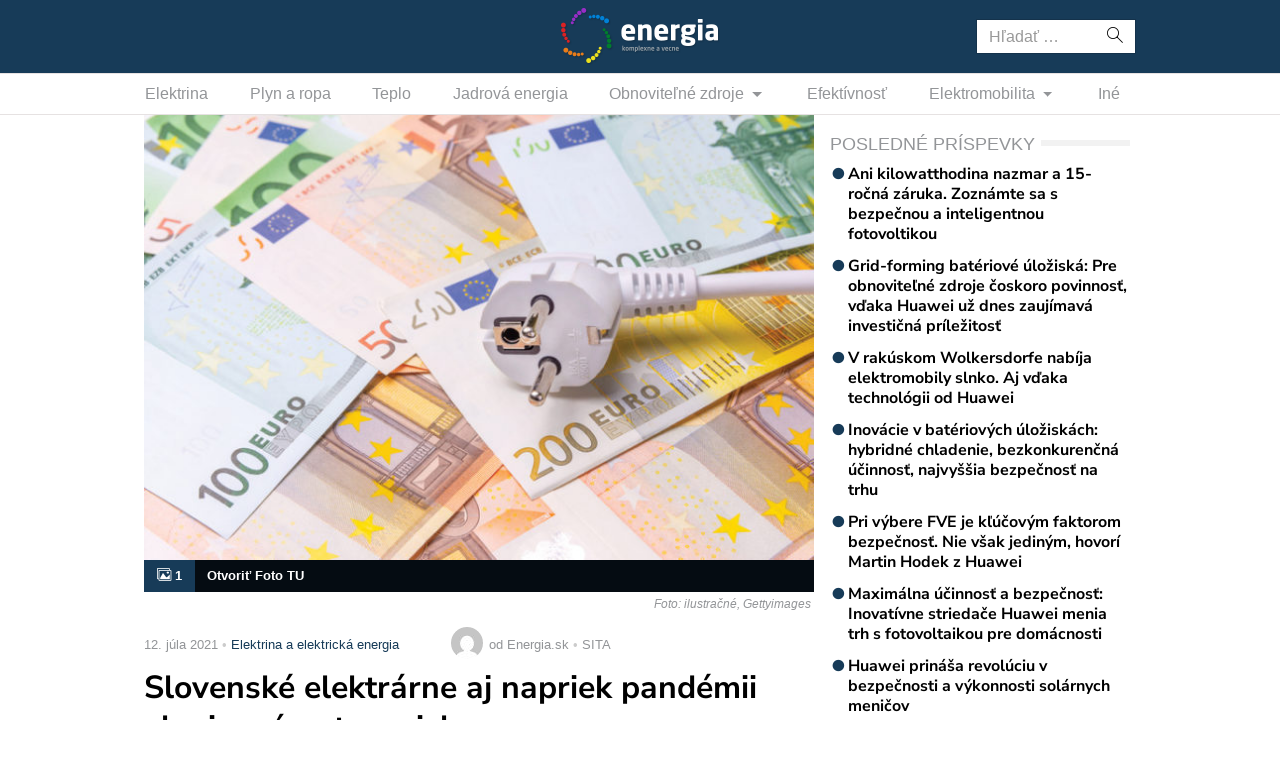

--- FILE ---
content_type: text/html; charset=utf-8
request_url: https://www.google.com/recaptcha/api2/aframe
body_size: 269
content:
<!DOCTYPE HTML><html><head><meta http-equiv="content-type" content="text/html; charset=UTF-8"></head><body><script nonce="MY4i1Rz0DmfKAZV4pbt5EA">/** Anti-fraud and anti-abuse applications only. See google.com/recaptcha */ try{var clients={'sodar':'https://pagead2.googlesyndication.com/pagead/sodar?'};window.addEventListener("message",function(a){try{if(a.source===window.parent){var b=JSON.parse(a.data);var c=clients[b['id']];if(c){var d=document.createElement('img');d.src=c+b['params']+'&rc='+(localStorage.getItem("rc::a")?sessionStorage.getItem("rc::b"):"");window.document.body.appendChild(d);sessionStorage.setItem("rc::e",parseInt(sessionStorage.getItem("rc::e")||0)+1);localStorage.setItem("rc::h",'1768273998284');}}}catch(b){}});window.parent.postMessage("_grecaptcha_ready", "*");}catch(b){}</script></body></html>

--- FILE ---
content_type: application/javascript; charset=utf-8
request_url: https://fundingchoicesmessages.google.com/f/AGSKWxWKO3UnPPLxKD_46tc0mDBbUKXIdyRzdZJLzXPjOZ6tDeeh4XkeCwPZhL4Qh9gQ6RoMlx57y3HJEhSG4ZZteHg5Ix4ScOCu4n-SFY-LuZjBGdQpJOmX6qR9QfsWOlKbBVlQKl6DeXQF0KcBL5AFq2oUCVkI8NUu2BXZerxwGDRZuwmGatdM4HB5EZr6/__120x600px./images/ads-/adminibanner2./banners/ad10./bannersAds_
body_size: -1292
content:
window['0829f69a-e396-41ec-b01e-590e58fc2d1d'] = true;